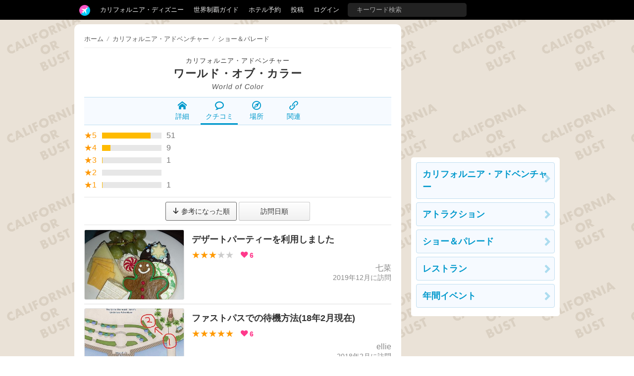

--- FILE ---
content_type: text/html; charset=utf-8
request_url: https://tdrnavi.jp/park/dca/show/810/review/?pageID=2
body_size: 5744
content:
<!DOCTYPE html>
<html lang="ja" dir="ltr">
<head>


<meta charset="utf-8">
<meta name="viewport" content="width=device-width" />
<meta http-equiv="X-UA-Compatible" content="IE=Edge">
<title>ワールド・オブ・カラーのクチコミ・旅行記一覧 | カリフォルニア・アドベンチャー</title>
<meta name="description" content="カリフォルニア・アドベンチャーの「ワールド・オブ・カラー（World of Color）」のクチコミ＆旅行記（62件）をまとめています。" />
<link rel="canonical" href="https://tdrnavi.jp/park/dca/show/810/review/" />
<meta property="og:type" content="article" />
<meta property="og:site_name" content="tdrnavi" />
<meta property="og:title" content="ワールド・オブ・カラーのクチコミ・旅行記一覧 | カリフォルニア・アドベンチャー" />
<meta property="og:description" content="カリフォルニア・アドベンチャーの「ワールド・オブ・カラー（World of Color）」のクチコミ＆旅行記（62件）をまとめています。" />
<meta property="og:url" content="https://tdrnavi.jp/park/dca/show/810/review/" />
<meta property="og:image" content="https://tdrnavi.jp/resource/i/spot/rx_600/cb6ef05c269df300bd73bdeac24a1e95.jpeg" />
<meta property="fb:app_id" content="631906266832484" />
<meta name="twitter:card" content="summary_large_image" />
<meta name="twitter:site" content="@tdrnavi" />
<meta name="apple-mobile-web-app-title" content="tdrnavi">
<link rel="icon" href="/favicon.ico" type="image/x-icon" />
<link rel="apple-touch-icon" href="/apple-touch-icon-android.png" />
<link rel="alternate" type="application/rss+xml" title="RSS 2.0" href="https://tdrnavi.jp/rss20.xml" />
<link rel="stylesheet" type="text/css" href="/views/_images/css/style.min.css?v=1702302964">

<style type="text/css">
#contents{background-image: url("/views/_images/images/park/wall/california.png");background-repeat:repeat;background-color:#EAE2D7;background-attachment:fixed}</style><!-- InstanceBeginEditable name="page_top" -->
<!-- InstanceEndEditable -->

</head>
<body id="pcview">
<div id="container">
<div id="containerInner">
<header>
<div id="globalNavi">
<div id="globalNaviInner">
<nav>

<ul class="nav">
<li class="tab"><a href="/" class="navi"><img src="/views/_images/images/logo/btn_3.png" width="22" height="22" /></a><ul class="dropdown"><li><a href="/">ホーム</a></li><li><a href="/park/review/">新着クチコミ</a></li><li><a href="/park/select/" rel="nofollow">クチコミを書く</a></li><li><a href="/park/review/award/">アワード</a></li><li><a href="/about/">サイト概要</a></li></ul></li><li class="tab"><a href="/guide/dlr/" class="navi">カリフォルニア・ディズニー</a><ul class="dropdown"><div class="resortMenuBoxPC"><ul class="resortMenuList">
<li><a href="/guide/dlr/">攻略ガイド</a></li>
<li><a href="/park/review/dlr/">新着クチコミ</a></li>
<li><a href="/guide/dlr/#tips">基礎知識</a></li>
<li><a href="/blog/5016">個人手配マニュアル</a></li>
<li><a href="/blog/5162">ホテル選び</a></li>
<li><a href="/blog/5158">キャラダイ予約</a></li>
<li><a href="/blog/5399">グリーティング</a></li>
<li><a href="/guide/disney/opened/?resort=dlr">最新スポット</a></li>
</ul>
</div></ul></li><li class="tab"><a href="/guide/disney/" class="navi">世界制覇ガイド</a><ul class="dropdown"><li><a href="/guide/disney/"><i class="icon-dis"></i>　海外ディズニーの世界制覇ガイド</a></li><li><a href="/guide/dlr/"><i class="icon-dis"></i>　カリフォルニア</a></li><li><a href="/guide/wdw/"><i class="icon-dis"></i>　フロリダ</a></li><li><a href="/guide/hkdl/"><i class="icon-dis"></i>　香港ディズニー</a></li><li><a href="/guide/sdl/"><i class="icon-dis"></i>　上海ディズニー</a></li><li><a href="/guide/paris/"><i class="icon-dis"></i>　パリ</a></li><li><a href="/guide/aulani/"><i class="icon-dis"></i>　アウラニ（ハワイ）</a></li><li><a href="/guide/dcl/"><i class="icon-dis"></i>　クルーズ</a></li><li><a href="/guide/tdr/"><i class="icon-dis"></i>　東京</a></li><li><a href="/guide/disney/coming/"><i class="icon-dis"></i>　今後のオープン予定</a></li><li><a href="/guide/disney/closing/"><i class="icon-dis"></i>　今後のクローズ予定</a></li><li><a href="/universal/"><i class="icon-univ"></i>　ユニバーサル・スタジオ</a></li></ul></li><li class="tab"><a href="/hotel/" class="navi">ホテル予約</a></li><li class="tab"><a href="/park/select/" class="navi" rel="nofollow">投稿</a></li><li class="tab"><a href="/login/" class="navi" rel="nofollow">ログイン</a></li><li class="tab"><form action="/search/" method="GET" id="headerSearchBox"><input type="text" name="q" placeholder="キーワード検索" /></form></li></ul>
</nav>


</div>
</div><!-- /globalNavi -->



</header>




<div id="contents">
<div id="contentsInner">

<div id="main">
<div id="mainInner">
<section>



<!-- InstanceBeginEditable name="body" -->
<ul id="breadcrumbs" vocab="https://schema.org/" typeof="BreadcrumbList"><li><a href="/guide/dlr/">ホーム</a></li><li property="itemListElement" typeof="ListItem"><i class="split">/</i><a href="/park/dca/" property="item" typeof="WebPage"><span property="name">カリフォルニア・アドベンチャー</span></a><meta property="position" content="1"></li><li property="itemListElement" typeof="ListItem"><i class="split">/</i><a href="/park/dca/show/" property="item" typeof="WebPage"><span property="name">ショー＆パレード</span></a><meta property="position" content="2"></li></ul>

<div id="parkHeader" class="center"><a href="/park/dca/" class="park">カリフォルニア・アドベンチャー</a><br />
<h1 class="h1-title"><a href="/park/dca/show/810/">ワールド・オブ・カラー</a></h1><div class="english text-skew">World of Color</div></div>

<ul class="sMenuBox">
	<li><a href="/park/dca/show/810/"><i class="icom-home"></i><br />詳細</a></li><li class="active"><a href="/park/dca/show/810/#reviews"><i class="icom-bubble2"></i><br />クチコミ</a></li><li><a href="/park/dca/show/810/map/"><i class="icom-compass2"></i><br />場所</a></li><li><a href="/park/dca/show/810/#related-link"><i class="icom-link"></i><br />関連</a></li></ul>

<div class="mt12">
<div class="reviewGraph"><a href="/park/dca/show/810/review/?score=5">
<div class="label">★5</div><div class="graphFrame"><div class="graph" style="width:82%"></div></div><div class="count">51</div></a>
<a href="/park/dca/show/810/review/?score=4">
<div class="label">★4</div><div class="graphFrame"><div class="graph" style="width:14%"></div></div><div class="count">9</div></a>
<a href="/park/dca/show/810/review/?score=3">
<div class="label">★3</div><div class="graphFrame"><div class="graph" style="width:1%"></div></div><div class="count">1</div></a>
<span>
<div class="label">★2</div><div class="graphFrame"><div class="graph" style="width:0%"></div></div><div class="count"></div></span>
<a href="/park/dca/show/810/review/?score=1">
<div class="label">★1</div><div class="graphFrame"><div class="graph" style="width:1%"></div></div><div class="count">1</div></a>
</div><div class="clear"></div></div>
<hr />
<div class="center">
<a href="/park/dca/show/810/review/?sort=0" class="btn2" style="width:130px;line-height:20px;border-color:#666"><i class="icom-arrow-down2"></i> 参考になった順</a>
<a href="/park/dca/show/810/review/?sort=trip" class="btn2" style="width:130px;line-height:20px">訪問日順</a>
</div>
<hr class="entryListHead" />
<ul>
<li class="reviewList">
<a href="/park/dca/30971">
<div class="reviewList-photo"><img src="/resource/i/spot/t_300/831beb9a73cdcca0bbded61c625f2f56.jpg" width="200" height="140" class="pointerNone" loading="lazy" />
</div><div class="reviewList-rBox">
<div class="title">デザートパーティーを利用しました</div>
<div class="reviewList-score nowrapHidden"><span class="reviewScore">★★★<span class="reviewScoreGray">★★</span></span>　<span class="pink bold"><i class="icom-heart"></i> 6</span>　</div>
<div class="reviewList-bbox">
<div class="nowrapHidden">七菜</div>
<div class="reviewList-trip">2019年12月に訪問</div></div>
</div>
<div class="clear"></div>
</a></li>
<li class="reviewList">
<a href="/park/dca/19938">
<div class="reviewList-photo"><img src="/resource/i/spot/t_300/7dba4bebec9e99cc30b2ec30e2144736.jpg" width="200" height="140" class="pointerNone" loading="lazy" />
</div><div class="reviewList-rBox">
<div class="title">ファストパスでの待機方法(18年2月現在)</div>
<div class="reviewList-score nowrapHidden"><span class="reviewScore">★★★★★</span>　<span class="pink bold"><i class="icom-heart"></i> 6</span>　</div>
<div class="reviewList-bbox">
<div class="nowrapHidden">ellie</div>
<div class="reviewList-trip">2018年2月に訪問</div></div>
</div>
<div class="clear"></div>
</a></li>
<li class="reviewList">
<a href="/park/dca/7317">
<div class="reviewList-photo"><img src="/resource/i/spot/t_300/0e6f4f896ceec31898913b9ce6853b10.jpg" width="200" height="140" class="pointerNone" loading="lazy" />
</div><div class="reviewList-rBox">
<div class="title">勝手に涙が出てくる</div>
<div class="reviewList-score nowrapHidden"><span class="reviewScore">★★★★★</span>　<span class="pink bold"><i class="icom-heart"></i> 6</span>　</div>
<div class="reviewList-bbox">
<div class="nowrapHidden">tkmickey</div>
<div class="reviewList-trip">2015年9月に訪問</div></div>
</div>
<div class="clear"></div>
</a></li>
<li class="reviewList">
<a href="/park/dca/38016">
<div class="reviewList-photo"><img src="/resource/i/spot/t_300/575e21913c690f0937d6786be6be465a.jpeg" width="200" height="140" class="pointerNone" loading="lazy" />
</div><div class="reviewList-rBox">
<div class="title">前半はモアナ推し‼️甘美な音楽に身も心もしっとりと濡れる水上ショー✨</div>
<div class="reviewList-score nowrapHidden"><span class="reviewScore">★★★★<span class="reviewScoreGray">★</span></span>　<span class="pink bold"><i class="icom-heart"></i> 5</span>　</div>
<div class="reviewList-bbox">
<div class="nowrapHidden">タキシードおさむ</div>
<div class="reviewList-trip">2024年11月に訪問</div></div>
</div>
<div class="clear"></div>
</a></li>
<li class="reviewList">
<a href="/park/dca/34686">
<div class="reviewList-photo"><img src="/resource/i/spot/t_300/8a7a09b8d212e0a537b23e3b78b36eed.jpg" width="200" height="140" class="pointerNone" loading="lazy" />
</div><div class="reviewList-rBox">
<div class="title">技術の進化がすごい！</div>
<div class="reviewList-score nowrapHidden"><span class="reviewScore">★★★★★</span>　<span class="pink bold"><i class="icom-heart"></i> 5</span>　</div>
<div class="reviewList-bbox">
<div class="nowrapHidden">Rika</div>
<div class="reviewList-trip">2023年4月に訪問</div></div>
</div>
<div class="clear"></div>
</a></li>
<li class="reviewList">
<a href="/park/dca/5438">
<div class="reviewList-photo"><img src="/resource/i/icon/t_300/no_photo_5.jpg" width="200" height="140" class="pointerNone" loading="lazy" />
</div><div class="reviewList-rBox">
<div class="title">素晴らしい!!   ※水濡れ注意！</div>
<div class="reviewList-score nowrapHidden"><span class="reviewScore">★★★★★</span>　<span class="pink bold"><i class="icom-heart"></i> 5</span>　</div>
<div class="reviewList-bbox">
<div class="nowrapHidden">keiko</div>
<div class="reviewList-trip">2014年10月に訪問</div></div>
</div>
<div class="clear"></div>
</a></li>
<li class="reviewList">
<a href="/park/dca/34181">
<div class="reviewList-photo"><img src="/resource/i/spot/t_300/15dfad9029b86f8d35df6cf0a4f42b19.jpg" width="200" height="140" class="pointerNone" loading="lazy" />
</div><div class="reviewList-rBox">
<div class="title">圧巻のウォーターショー！訪れたら必ず見てほしいナイトショーです！</div>
<div class="reviewList-score nowrapHidden"><span class="reviewScore">★★★★<span class="reviewScoreGray">★</span></span>　<span class="pink bold"><i class="icom-heart"></i> 4</span>　</div>
<div class="reviewList-bbox">
<div class="nowrapHidden">のえたん</div>
<div class="reviewList-trip">2022年11月に訪問</div></div>
</div>
<div class="clear"></div>
</a></li>
<li class="reviewList">
<a href="/park/dca/19075">
<div class="reviewList-photo"><img src="/resource/i/spot/t_300/1b7a9874713e91e51f75f2a1b53b15b4.jpeg" width="200" height="140" class="pointerNone" loading="lazy" />
</div><div class="reviewList-rBox">
<div class="title">後半は盛り上がって面白い！</div>
<div class="reviewList-score nowrapHidden"><span class="reviewScore">★★★★<span class="reviewScoreGray">★</span></span>　<span class="pink bold"><i class="icom-heart"></i> 4</span>　</div>
<div class="reviewList-bbox">
<div class="nowrapHidden">Sui</div>
<div class="reviewList-trip">2017年11月に訪問</div></div>
</div>
<div class="clear"></div>
</a></li>
<li class="reviewList">
<a href="/park/dca/31711">
<div class="reviewList-photo"><img src="/resource/i/spot/t_300/cab4325fb49ea494a8133fb944082883.png" width="200" height="140" class="pointerNone" loading="lazy" />
</div><div class="reviewList-rBox">
<div class="title">ファストパスエントランスに注意</div>
<div class="reviewList-score nowrapHidden"><span class="reviewScore">★★★★★</span>　<span class="pink bold"><i class="icom-heart"></i> 3</span>　</div>
<div class="reviewList-bbox">
<div class="nowrapHidden">せかいまうす</div>
<div class="reviewList-trip">2020年2月に訪問</div></div>
</div>
<div class="clear"></div>
</a></li>
<li class="reviewList">
<a href="/park/dca/27587">
<div class="reviewList-photo"><img src="/resource/i/spot/t_300/bd430cfe3a5b33726ca27a7a3a14e2e1.jpg" width="200" height="140" class="pointerNone" loading="lazy" />
</div><div class="reviewList-rBox">
<div class="title">マックスパスでファストパスが取れる！</div>
<div class="reviewList-score nowrapHidden"><span class="reviewScore">★★★★★</span>　<span class="pink bold"><i class="icom-heart"></i> 3</span>　</div>
<div class="reviewList-bbox">
<div class="nowrapHidden">MIHO</div>
<div class="reviewList-trip">2019年5月に訪問</div></div>
</div>
<div class="clear"></div>
</a></li>
<li class="reviewList">
<a href="/park/dca/21357">
<div class="reviewList-photo"><img src="/resource/i/spot/t_300/365955cd993a789f3c230131ea9165f6.jpg" width="200" height="140" class="pointerNone" loading="lazy" />
</div><div class="reviewList-rBox">
<div class="title">ファストパスの鑑賞でも見やすいです！</div>
<div class="reviewList-score nowrapHidden"><span class="reviewScore">★★★★<span class="reviewScoreGray">★</span></span>　<span class="pink bold"><i class="icom-heart"></i> 3</span>　</div>
<div class="reviewList-bbox">
<div class="nowrapHidden">レッドウイング</div>
<div class="reviewList-trip">2018年1月に訪問</div></div>
</div>
<div class="clear"></div>
</a></li>
<li class="reviewList">
<a href="/park/dca/2612">
<div class="reviewList-photo"><img src="/resource/i/icon/t_300/no_photo_5.jpg" width="200" height="140" class="pointerNone" loading="lazy" />
</div><div class="reviewList-rBox">
<div class="title">時間&amp;席取り</div>
<div class="reviewList-score nowrapHidden"><span class="reviewScore">★★★★★</span>　<span class="pink bold"><i class="icom-heart"></i> 3</span>　</div>
<div class="reviewList-bbox">
<div class="nowrapHidden">Kachuchu</div>
<div class="reviewList-trip">2013年に訪問</div></div>
</div>
<div class="clear"></div>
</a></li>
<li class="reviewList">
<a href="/park/dca/35761">
<div class="reviewList-photo"><img src="/resource/i/spot/t_300/64403c74de6dda2e2b724d13d2a78f8c.jpg" width="200" height="140" class="pointerNone" loading="lazy" />
</div><div class="reviewList-rBox">
<div class="title">World of color - ONE-「誰でも変化を産み出せる」</div>
<div class="reviewList-score nowrapHidden"><span class="reviewScore">★★★★★</span>　<span class="pink bold"><i class="icom-heart"></i> 2</span>　</div>
<div class="reviewList-bbox">
<div class="nowrapHidden">NEMO</div>
<div class="reviewList-trip">2023年10月に訪問</div></div>
</div>
<div class="clear"></div>
</a></li>
<li class="reviewList">
<a href="/park/dca/34838">
<div class="reviewList-photo"><img src="/resource/i/spot/t_300/7e94b811ec886a955b7d10905e44b60e.jpg" width="200" height="140" class="pointerNone" loading="lazy" />
</div><div class="reviewList-rBox">
<div class="title">13時過ぎでも席確保できました。ワールド・オブ・カラー：ワン</div>
<div class="reviewList-score nowrapHidden"><span class="reviewScore">★★★★★</span>　<span class="pink bold"><i class="icom-heart"></i> 2</span>　</div>
<div class="reviewList-bbox">
<div class="nowrapHidden">えだまめ</div>
<div class="reviewList-trip">2023年5月に訪問</div></div>
</div>
<div class="clear"></div>
</a></li>
<li class="reviewList">
<a href="/park/dca/29810">
<div class="reviewList-photo"><img src="/resource/i/icon/t_300/no_photo_5.jpg" width="200" height="140" class="pointerNone" loading="lazy" />
</div><div class="reviewList-rBox">
<div class="title">最前列はずぶ濡れの準備をお忘れなく</div>
<div class="reviewList-score nowrapHidden"><span class="reviewScore">★★★★★</span>　<span class="pink bold"><i class="icom-heart"></i> 2</span>　</div>
<div class="reviewList-bbox">
<div class="nowrapHidden">emi</div>
<div class="reviewList-trip">2019年6月に訪問</div></div>
</div>
<div class="clear"></div>
</a></li>
<li class="reviewList">
<a href="/park/dca/17701">
<div class="reviewList-photo"><img src="/resource/i/icon/t_300/no_photo_5.jpg" width="200" height="140" class="pointerNone" loading="lazy" />
</div><div class="reviewList-rBox">
<div class="title">場所取りについてだけ…</div>
<div class="reviewList-score nowrapHidden"><span class="reviewScore">★★★★<span class="reviewScoreGray">★</span></span>　<span class="pink bold"><i class="icom-heart"></i> 2</span>　</div>
<div class="reviewList-bbox">
<div class="nowrapHidden">Rie</div>
<div class="reviewList-trip">2017年9月に訪問</div></div>
</div>
<div class="clear"></div>
</a></li>
<li class="reviewList">
<a href="/park/dca/15686">
<div class="reviewList-photo"><img src="/resource/i/icon/t_300/no_photo_5.jpg" width="200" height="140" class="pointerNone" loading="lazy" />
</div><div class="reviewList-rBox">
<div class="title">場所取りが重要！</div>
<div class="reviewList-score nowrapHidden"><span class="reviewScore">★★★★<span class="reviewScoreGray">★</span></span>　<span class="pink bold"><i class="icom-heart"></i> 2</span>　</div>
<div class="reviewList-bbox">
<div class="nowrapHidden">北のプーさん</div>
<div class="reviewList-trip">2017年6月に訪問</div></div>
</div>
<div class="clear"></div>
</a></li>
<li class="reviewList">
<a href="/park/dca/11053">
<div class="reviewList-photo"><img src="/resource/i/spot/t_300/f1a00d9e7c016ff20f7676dd6ac88283.jpg" width="200" height="140" class="pointerNone" loading="lazy" />
</div><div class="reviewList-rBox">
<div class="title">ダイニングパッケージは注意が必要！</div>
<div class="reviewList-score nowrapHidden"><span class="reviewScore">★★★★★</span>　<span class="pink bold"><i class="icom-heart"></i> 2</span>　</div>
<div class="reviewList-bbox">
<div class="nowrapHidden">まゆ</div>
<div class="reviewList-trip">2016年9月に訪問</div></div>
</div>
<div class="clear"></div>
</a></li>
<li class="reviewList">
<a href="/park/dca/6557">
<div class="reviewList-photo"><img src="/resource/i/spot/t_300/94381623ec3a3ecd891cf6f855440033.jpg" width="200" height="140" class="pointerNone" loading="lazy" />
</div><div class="reviewList-rBox">
<div class="title">ファストパスが。。</div>
<div class="reviewList-score nowrapHidden"><span class="reviewScore">★★★★<span class="reviewScoreGray">★</span></span>　<span class="pink bold"><i class="icom-heart"></i> 2</span>　</div>
<div class="reviewList-bbox">
<div class="nowrapHidden">きゃな</div>
<div class="reviewList-trip">2015年4月に訪問</div></div>
</div>
<div class="clear"></div>
</a></li>
<li class="reviewList">
<a href="/park/dca/6496">
<div class="reviewList-photo"><img src="/resource/i/spot/t_300/48d7cd5207b8b84a123f7df76c6bfb34.jpg" width="200" height="140" class="pointerNone" loading="lazy" />
</div><div class="reviewList-rBox">
<div class="title">前方はずぶ濡れになります。</div>
<div class="reviewList-score nowrapHidden"><span class="reviewScore">★★★★<span class="reviewScoreGray">★</span></span>　<span class="pink bold"><i class="icom-heart"></i> 2</span>　</div>
<div class="reviewList-bbox">
<div class="nowrapHidden">はにはに</div>
<div class="reviewList-trip">2015年5月に訪問</div></div>
</div>
<div class="clear"></div>
</a></li>
</ul>

	<div class="mt12">
	<div class="pager center">
		<ul><li><a href="?pageID=1" ">&lt;</a></li><li><a href="?pageID=1">1</a></li><li class="active"><a>2</a></li><li><a href="?pageID=3">3</a></li><li><a href="?pageID=3" >&gt;</a></li></ul>	</div>
	</div>
	<hr />

    
<div class="clear"></div>
<h2 class="black-title" style="margin-top:35px">カリフォルニア・ディズニー</h2>
<div class="mb24"><ul class="resortMenuList">
<li><a href="/guide/dlr/">攻略ガイド</a></li>
<li><a href="/park/review/dlr/">新着クチコミ</a></li>
<li><a href="/guide/dlr/#tips">基礎知識</a></li>
<li><a href="/blog/5016">個人手配マニュアル</a></li>
<li><a href="/blog/5162">ホテル選び</a></li>
<li><a href="/blog/5158">キャラダイ予約</a></li>
<li><a href="/blog/5399">グリーティング</a></li>
<li><a href="/guide/disney/opened/?resort=dlr">最新スポット</a></li>
</ul>
</div>
<div class="parkListBox"><a href="/park/dl/"><div class="parkListIcon"><img src="https://tdrnavi.jp/resource/i/park/s_120/park_3.jpg" width="75" height="75" alt="ディズニーランド（アナハイム）" class="pointerNone" loading="lazy" /></div></a><div class="parkListTitle nowrapHidden"><a href="/park/dl/">ディズニーランド（アナハイム）</a></div><div class="parkListBtns"><a href="/park/dl/attraction/"><i class="icom-star-full"></i><br>アトラク</a><a href="/park/dl/show/"><i class="icom-music"></i><br>ショー</a><a href="/park/dl/dining/"><i class="icom-spoon-knife"></i><br>グルメ</a><a href="/park/dl/event/"><i class="icom-calendar"></i><br>イベント</a></div><div class="clear"></div></div><div class="parkListBox"><a href="/park/dca/"><div class="parkListIcon"><img src="https://tdrnavi.jp/resource/i/park/s_120/dca.jpg" width="75" height="75" alt="カリフォルニア・アドベンチャー" class="pointerNone" loading="lazy" /></div></a><div class="parkListTitle nowrapHidden"><a href="/park/dca/">カリフォルニア・アドベンチャー</a></div><div class="parkListBtns"><a href="/park/dca/attraction/"><i class="icom-star-full"></i><br>アトラク</a><a href="/park/dca/show/"><i class="icom-music"></i><br>ショー</a><a href="/park/dca/dining/"><i class="icom-spoon-knife"></i><br>グルメ</a><a href="/park/dca/event/"><i class="icom-calendar"></i><br>イベント</a></div><div class="clear"></div></div><div class="parkListBox"><a href="/park/dlr/"><div class="parkListIcon"><img src="https://tdrnavi.jp/resource/i/park/s_120/park_dlr.jpg" width="75" height="75" alt="ディズニーランド・リゾート" class="pointerNone" loading="lazy" /></div></a><div class="parkListTitle nowrapHidden"><a href="/park/dlr/">リゾート情報</a></div><div class="parkListBtns"><a href="/park/dlr/hotel/"><i class="icom-bed"></i><br>ホテル</a><a href="/park/dlr/dining/"><i class="icom-spoon-knife"></i><br>グルメ</a><a href="/park/dlr/goods/"><i class="icom-gift"></i><br>グッズ</a><a href="/park/dlr/service/"><i class="icom-price-tag"></i><br>サービス</a><a href="/park/dlr/transport/"><i class="icom-bus"></i><br>移動</a></div><div class="clear"></div></div>

<!-- InstanceEndEditable -->

</section>
</div>
</div><!-- /#main -->

<div id="sub">
<aside>

<!-- InstanceBeginEditable name="sidemenu" -->
<div class="sideFix mb12">
<script async src="//pagead2.googlesyndication.com/pagead/js/adsbygoogle.js"></script>
<ins class="adsbygoogle"
     style="display:inline-block;width:300px;height:250px"
     data-ad-client="ca-pub-5976840769587363"
     data-ad-region="tdr2"
     data-ad-slot="9698963729" data-ad-channel="8905169541"></ins>
<script>(adsbygoogle = window.adsbygoogle || []).push({});</script>
<div class="sideMenu mt12 mb12"><div class="body">
<a href="/park/dca/" class="naviBox btnArrow">カリフォルニア・アドベンチャー</a>
<a href="/park/dca/attraction/" class="naviBox btnArrow">アトラクション</a>
<a href="/park/dca/show/" class="naviBox btnArrow">ショー＆パレード</a>
<a href="/park/dca/dining/" class="naviBox btnArrow">レストラン</a>
<a href="/park/dca/event/" class="naviBox btnArrow">年間イベント</a>
</div></div>
</div>
        <!-- InstanceEndEditable -->

</aside>
</div><!-- /#sub -->


</div>
</div><!-- /#contents -->
    
</div>
</div><!-- /#container -->


<footer>

<div class="footerInner">
    <div class="footerBox">
        <ul class="menuList">
            <li><a href="/">ホーム</a></li>
            <li><a href="/park/review/">新着クチコミ</a></li>
            <li><a href="/park/select/">クチコミを書く</a></li>
            <li><a href="/park/review/award/">アワード</a></li>
            <li><a href="/about/">サイト概要</a></li>
            <li><a href="/support/contact/" rel="nofollow">お問い合わせ</a></li>
            <li><a href="/support/terms" rel="nofollow">利用規約</a></li>
            <li style="letter-spacing:4px"><a href="https://twitter.com/tdrnavi" target="_blank" rel="noopener nofollow"><i class="icom-twitter large"></i></a></li>
        </ul>
    </div>

    <div class="footerBox">
        <ul class="menuList">
            <li><a href="/guide/disney/" class="bold" style="font-size:34px">DISNEY</a></li>
            <li><a href="/guide/dlr/">カリフォルニア</a></li>
            <li><a href="/guide/wdw/">フロリダ</a></li>
            <li><a href="/guide/hkdl/">香港ディズニーランド</a></li>
            <li><a href="/guide/sdl/">上海ディズニーランド</a></li>
            <li><a href="/guide/paris/">ディズニーランド・パリ</a></li>
            <li><a href="/guide/aulani/">アウラニ（ハワイ）</a></li>
            <li><a href="/guide/dcl/">ディズニー・クルーズライン</a></li>
            <li><a href="/guide/tdr/">東京ディズニーリゾート</a></li>
            <li><a href="/guide/disney/coming/">今後のオープン予定</a></li>
            <li><a href="/guide/disney/closing/">今後のクローズ予定</a></li>
        </ul>
    </div>

    <div class="footerBox">
        <ul class="menuList">
            <li><a href="/universal/" class="bold" style="font-size:34px">UNIVERSAL</a></li>
            <li><a href="/park/ush/">ハリウッド</a></li>
            <li><a href="/park/usf/">オーランド</a></li>
            <li><a href="/park/uss/">シンガポール</a></li>
        </ul>
    </div>
</div>




<address>&copy;2008-2026 tdrnavi.jp</address>
</footer>

<script type="text/javascript" src="/views/_images/js/jquery.min.js"></script>
<script type="text/javascript" src="/views/_images/js/common.min.js?v=1656248421"></script>
<script>
CSRF_TOKEN = '62937819b4fdbd989602e316a57159b6';
NAV_ROOT_URL = '/';
NAV_LOGIN = 0;
NAV_IS_MOBILE = 0;

var NAV_LOGIN_RD = '/park/dca/show/810/review/';

</script>

    <script async src="https://www.googletagmanager.com/gtag/js?id=G-RENWBDB3PK"></script>
    <script>
        window.dataLayer = window.dataLayer || [];
        function gtag(){dataLayer.push(arguments);}
        gtag('js', new Date());
        gtag('config', 'G-RENWBDB3PK');
    </script>


<!-- InstanceBeginEditable name="page_bottom" -->
<!-- InstanceEndEditable -->

</body>
</html>


--- FILE ---
content_type: text/html; charset=utf-8
request_url: https://www.google.com/recaptcha/api2/aframe
body_size: 267
content:
<!DOCTYPE HTML><html><head><meta http-equiv="content-type" content="text/html; charset=UTF-8"></head><body><script nonce="W8slyadptHHVAQl3qBXXPQ">/** Anti-fraud and anti-abuse applications only. See google.com/recaptcha */ try{var clients={'sodar':'https://pagead2.googlesyndication.com/pagead/sodar?'};window.addEventListener("message",function(a){try{if(a.source===window.parent){var b=JSON.parse(a.data);var c=clients[b['id']];if(c){var d=document.createElement('img');d.src=c+b['params']+'&rc='+(localStorage.getItem("rc::a")?sessionStorage.getItem("rc::b"):"");window.document.body.appendChild(d);sessionStorage.setItem("rc::e",parseInt(sessionStorage.getItem("rc::e")||0)+1);localStorage.setItem("rc::h",'1769113241238');}}}catch(b){}});window.parent.postMessage("_grecaptcha_ready", "*");}catch(b){}</script></body></html>